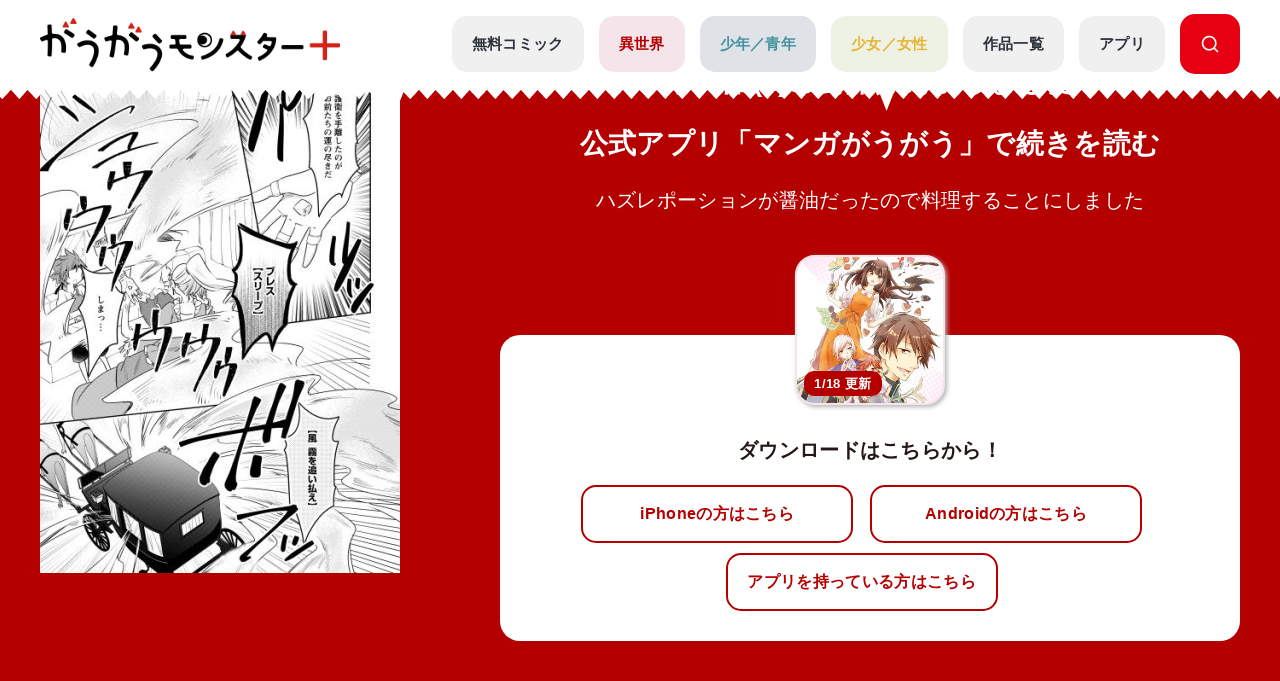

--- FILE ---
content_type: text/javascript;charset=utf-8
request_url: https://p1cluster.cxense.com/p1.js
body_size: 100
content:
cX.library.onP1('v2oua8fs53ci1ik8f0v2ozyu5');


--- FILE ---
content_type: text/javascript;charset=utf-8
request_url: https://id.cxense.com/public/user/id?json=%7B%22identities%22%3A%5B%7B%22type%22%3A%22ckp%22%2C%22id%22%3A%22mksj1oistkx61koj%22%7D%2C%7B%22type%22%3A%22lst%22%2C%22id%22%3A%22v2oua8fs53ci1ik8f0v2ozyu5%22%7D%2C%7B%22type%22%3A%22cst%22%2C%22id%22%3A%22v2oua8fs53ci1ik8f0v2ozyu5%22%7D%5D%7D&callback=cXJsonpCB2
body_size: 190
content:
/**/
cXJsonpCB2({"httpStatus":200,"response":{"userId":"cx:334lng2xrtp7f3erki3go83i78:1v8f8b8temq2r","newUser":true}})

--- FILE ---
content_type: image/svg+xml
request_url: https://gaugau.futabanet.jp/img/footer/logo_pinzuba.svg
body_size: 1155
content:
<?xml version="1.0" encoding="UTF-8"?><svg id="_レイヤー_1" xmlns="http://www.w3.org/2000/svg" width="293.55" height="160.41" viewBox="0 0 293.55 160.41"><defs><style>.cls-1{fill:#ff0;}.cls-2{fill:#ed1c24;}.cls-3{fill:#fff;font-family:Arial-Black, 'Arial Black';font-size:32.18px;font-weight:800;}</style></defs><rect class="cls-2" x="113.63" y="37.74" width="172.03" height="83.15" transform="translate(-13.81 55.07) rotate(-15.19)"/><path d="M72.5,158.29c-6.64-8.75-14.78-16.99-22.32-23.83-10.16,10.96-21.22,18.4-34.49,25.24-1.01,.5-1.71,.7-2.21,.7-.6,0-1.01-.3-1.61-.7L0,150.55c23.13-10.76,43.34-25.94,52.59-46.86H28.66l-14.98,.3-.7-.8v-13.68l.9-.6,15.08,.3h28.46l10.26-.5,6.13,6.03c.7,.7,1.11,1.21,1.11,1.81s-.3,1.31-.9,2.41c-4.63,8.95-9.25,16.59-13.88,23.23,9.55,7.94,17.09,14.58,25.44,24.03l-.1,1.11-11.87,11.06-1.11-.1Z"/><path d="M76.92,103.66l5.23-3.72,1.01-.1c3.72,3.12,7.24,6.64,10.26,10.66l-.1,1.01-5.53,3.92h-1.01c-3.12-4.12-5.93-7.44-9.96-10.86l.1-.91Z"/><path d="M86.38,97.33l5.13-3.72,1.01-.1c3.72,3.12,6.94,6.34,9.96,10.36l-.1,1.01-5.23,3.82h-1.01c-3.12-4.12-5.83-7.04-9.85-10.46l.1-.9Z"/><path d="M147.44,103.42c-8.45,22.4-19.21,41.44-30.37,53.77-.63,.7-1.04,.98-1.57,.98s-.94-.28-1.67-.84l-13.99-11.34c13.57-12.6,24.63-32.06,31.73-53.91l.94-.28,14.61,10.08,.31,1.54Z"/><path d="M157.68,108.26l12.13-9.76,1.05,.28c8.88,12.31,17.19,27.73,23.5,45.55l-.19,1.27-14.14,12.59-.86-.28c-6.02-18.81-13.18-34.94-21.68-48.1l.19-1.56Z"/><path d="M180.67,101.18l5.23-3.72,1.01-.1c3.72,3.12,7.24,6.64,10.26,10.66l-.1,1.01-5.53,3.92h-1.01c-3.12-4.12-5.93-7.44-9.95-10.86l.1-.9Z"/><path d="M189.45,93.84l5.13-3.72,1.01-.1c3.72,3.12,6.94,6.33,9.96,10.36l-.1,1.01-5.23,3.82h-1.01c-3.12-4.12-5.83-7.04-9.85-10.46l.1-.91Z"/><path d="M30.51,28.59c9.85-4.63,21.72-10.86,32.28-18.5h.91l9.85,11.87-.1,1.01c-12.67,8.25-27.35,15.08-43.04,20.92v6.84c0,2.82,.1,4.32,.9,5.33,1.21,1.41,3.32,1.71,7.54,1.71,11.36,0,20.71-.7,34.39-2.21l.8,.5,.6,14.68-.6,.7c-10.66,.9-25.44,1.71-34.49,1.71-9.75,0-17.5-.9-21.82-6.34-2.82-3.42-3.02-8.35-3.02-15.18l.3-46.56,.7-.7h14.18l.7,.7-.1,23.53Z"/><path d="M87.15,13.11c0,7.07-5.91,12.98-12.98,12.98s-13.11-5.91-13.11-12.98S66.96,0,74.16,0s12.98,5.91,12.98,13.11Z"/><path class="cls-1" d="M67.64,12.32c0,3.49,3.02,6.51,6.51,6.51s6.63-3.02,6.63-6.51-3.02-6.63-6.51-6.63-6.63,3.02-6.63,6.63Z"/><path d="M98.83,15.68l9.75-10.96,1.01-.2c6.03,3.02,14.08,8.35,20.41,13.88v1.01l-10.46,12.17-.9,.1c-6.03-5.83-12.77-10.76-19.71-15.08l-.1-.9Z"/><path d="M179.19,22.82c.32,.82,.43,1.44,.43,1.96,0,.72-.32,1.13-1.07,1.85-19.09,20.18-42.35,35.21-70.66,47.57l-1.07-.21-9.65-13.9,.21-1.03c26.59-9.78,54.04-27.9,75.92-52.41l5.9,16.17Z"/><text class="cls-3" transform="translate(155.5 84.48) rotate(-.71)"><tspan x="0" y="0">NEWS</tspan></text></svg>